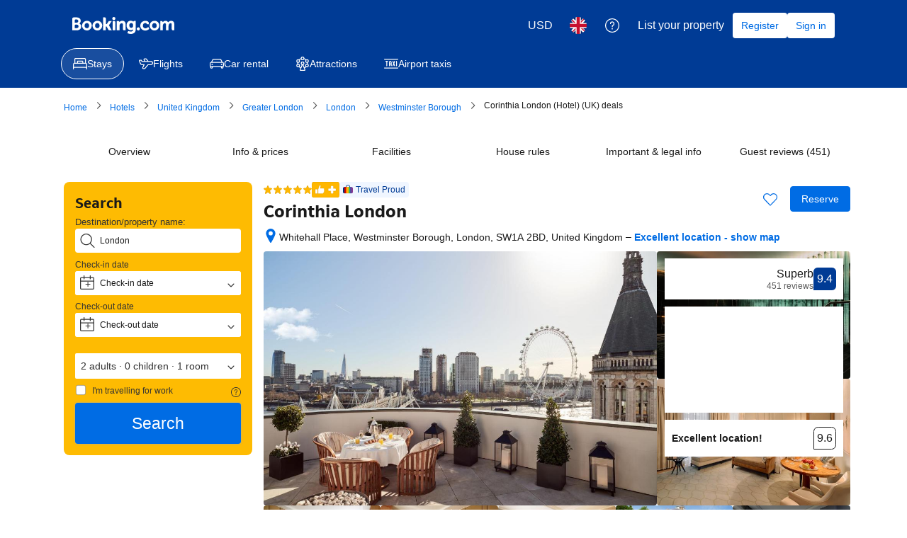

--- FILE ---
content_type: text/html; charset=UTF-8
request_url: https://www.booking.com/hotel/gb/corinthia-london.en-gb.html?aid=2165448&no_rooms=1&group_adults=2&label=views-london
body_size: 1821
content:
<!DOCTYPE html>
<html lang="en">
<head>
    <meta charset="utf-8">
    <meta name="viewport" content="width=device-width, initial-scale=1">
    <title></title>
    <style>
        body {
            font-family: "Arial";
        }
    </style>
    <script type="text/javascript">
    window.awsWafCookieDomainList = ['booking.com'];
    window.gokuProps = {
"key":"AQIDAHjcYu/GjX+QlghicBgQ/7bFaQZ+m5FKCMDnO+vTbNg96AE2d60Q/ObrltvLwmETCDa3AAAAfjB8BgkqhkiG9w0BBwagbzBtAgEAMGgGCSqGSIb3DQEHATAeBglghkgBZQMEAS4wEQQM/uJBw6u1fb9vj1MZAgEQgDsRQ2/sks/D/RVlSVbME4Dj3wRkJD2FZ07abhptl33LwU7tGyATwZ4iwbGQYUhO6BHjaEkO4LpswPF/iQ==",
          "iv":"D5495AE5ZQAABdZX",
          "context":"tCUPOYh6xTg3w7LPTsWFJSz8hli4UwshkqIV3qXLar3k5h1IjEZugrSsuFTVYFVd0iSLhPWehYK1W5nELRP/YS6BhGhkdZv2s7uwxhwNvfTuWy4GsoccmNfoxTTXR1iG7dZ+EPNWc2tZpFogQc19tZNrGRjoPSWkkOWB0UKh+WwnC8TEyrnGSFZXqJhnRFFL4RBfGpLqDTiFH8r9NO+ZEOkua5uUsJTCbZkPhkDIfPG1SGH0rerwVvXJmFztU4TaWIotmTnM4sDMD+GqoG3Oa/ACJdfHfWf4icUWhyJCBWj8KwF3BqIGnGxQFmMmg5CJhYyL1ADasQmvbAYf0YwIooWTN/J/23UsOEJuiMwGJGIlscTYa4qjFg=="
};
    </script>
    <script src="https://d8c14d4960ca.337f8b16.us-east-2.token.awswaf.com/d8c14d4960ca/a18a4859af9c/f81f84a03d17/challenge.js"></script>
</head>
<body>
    <div id="challenge-container"></div>
    <script type="text/javascript">
        AwsWafIntegration.saveReferrer();
        AwsWafIntegration.checkForceRefresh().then((forceRefresh) => {
            if (forceRefresh) {
                AwsWafIntegration.forceRefreshToken().then(() => {
                    window.location.reload(true);
                });
            } else {
                AwsWafIntegration.getToken().then(() => {
                    window.location.reload(true);
                });
            }
        });
    </script>
    <noscript>
        <h1>JavaScript is disabled</h1>
        In order to continue, we need to verify that you're not a robot.
        This requires JavaScript. Enable JavaScript and then reload the page.
    </noscript>
</body>
</html>